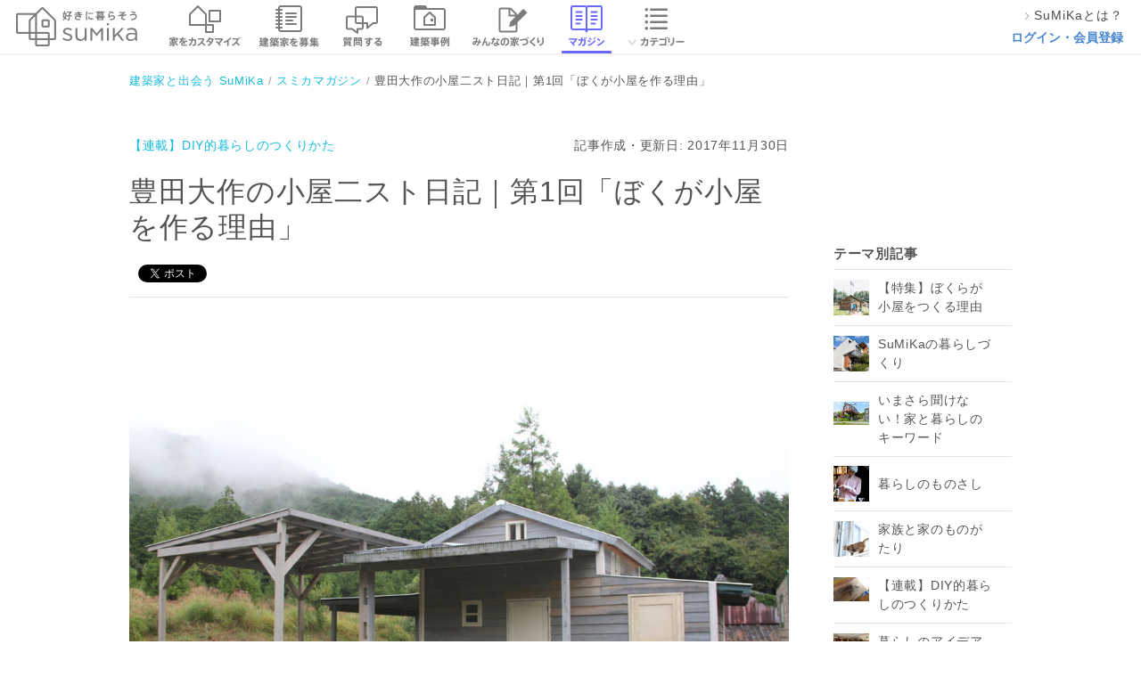

--- FILE ---
content_type: text/html; charset=utf-8
request_url: https://sumika.me/contents/11743
body_size: 80720
content:
<!DOCTYPE html><html lang="ja"><head><script>(function(w,d,s,l,i){w[l]=w[l]||[];w[l].push({'gtm.start':
new Date().getTime(),event:'gtm.js'});var f=d.getElementsByTagName(s)[0],
j=d.createElement(s),dl=l!='dataLayer'?'&l='+l:'';j.async=true;j.src=
'https://www.googletagmanager.com/gtm.js?id='+i+dl;f.parentNode.insertBefore(j,f);
})(window,document,'script','dataLayer','GTM-M9XFK7M');</script><meta charset="utf-8" /><meta content="IE=edge,chrome=1" http-equiv="X-UA-Compatible" /><meta content="width=device-width" name="viewport" /><title>豊田大作の小屋二スト日記｜第1回「ぼくが小屋を作る理由」 | | SuMiKa | 建築家・工務店との家づくりを無料でサポート</title>
<meta name="description" content="将来の住まいとするため、とある山のふもとにコツコツと小屋を作る40代男の手記。まず初回はこれまでの経緯をできるだけアップテンポで振り返ります。">
<meta name="keywords" content="スミカ, sumika,建築家,スマートメイド,戸建,平屋"><meta content="株式会社サムシング" name="author" /><link href="/favicon.ico" rel="shortcut icon" type="image/vnd.microsoft.icon" /><link href="/favicon.ico" rel="icon" type="image/vnd.microsoft.icon" /><link href="/apple-touch-icon.png" rel="apple-touch-icon" /><meta content="article" property="og:type" /><meta content="豊田大作の小屋二スト日記｜第1回「ぼくが小屋を作る理由」 | スミカマガジン | SuMiKa" property="og:title" /><meta content="https://d344sw01m9y5en.cloudfront.net/uploads/sumika_article_photo/resource/150656/7d2937e6-1d67-4b2b-b560-d36e406605ed.jpg" property="og:image" /><meta content="https://sumika.me/contents/11743" property="og:url" /><meta content="将来の住まいとするため、とある山のふもとにコツコツと小屋を作る40代男の手記。まず初回はこれまでの経緯をできるだけアップテンポで振り返ります。" property="og:description" /><meta content="256167771210253" property="fb:app_id" /><meta content="summary_large_image" name="twitter:card" /><link rel="stylesheet" media="all" href="https://d2qb28mc7jnx9d.cloudfront.net/assets/header/pc/header-navigation.css" />
<link rel="stylesheet" media="all" href="https://d2qb28mc7jnx9d.cloudfront.net/assets/front/pc/app.css" />
<link rel="stylesheet" media="all" href="https://d2qb28mc7jnx9d.cloudfront.net/assets/banners.css" /><meta name="csrf-param" content="authenticity_token" />
<meta name="csrf-token" content="Ns2o7gHbMfwUqCuKL9qA9xcdTcR6TptIVVVGbE_t854jITtcuSD7Ts6HH1KZuwe6cMBS-KC2_Q3Wnkwr8FXLIA" /><script src="https://d2qb28mc7jnx9d.cloudfront.net/assets/jquery-2.0.3.js"></script><script async="" src="https://www.googletagmanager.com/gtag/js?id=UA-42875075-7"></script><script>window.dataLayer = window.dataLayer || [];
function gtag(){dataLayer.push(arguments);}
gtag('js', new Date());

gtag('config', 'UA-42875075-7');</script><!-- DFP head-->
<script>
 var googletag = googletag || {};
 googletag.cmd = googletag.cmd || [];

 (function() {
 var gads = document.createElement('script');
 gads.async = true;
 gads.type = 'text/javascript';
 var useSSL = 'https:' == document.location.protocol;
 gads.src = (useSSL ? 'https:' : 'http:') +
 '//www.googletagservices.com/tag/js/gpt.js';
 var node = document.getElementsByTagName('script')[0];
 node.parentNode.insertBefore(gads, node);
 })();</script>

 <script>
 var googletag = googletag || {};
 googletag.cmd = googletag.cmd || [];
 var pathName = location.pathname.split("/")[1];
 googletag.cmd.push(function() {
    googletag.defineSlot('/15623376/sumika_pc_column_1strec_all_021011', [[180, 150], [300, 250], [320, 180]], 'div-gpt-ad-pc_column_1strec').addService(googletag.pubads());
    googletag.defineSlot('/15623376/sumika_pc_middle_1strw_all_021081', [1,1],'div-gpt-ad-pc_middle_1strw').addService(googletag.pubads());
    googletag.enableServices();
    googletag.pubads().enableSingleRequest();
    googletag.pubads().collapseEmptyDivs();
    googletag.pubads().disableInitialLoad();
    googletag.pubads().setTargeting("env","live");
    googletag.pubads().setTargeting("SumikaPage", pathName);
  });
</script>
<!-- /DFP head-->
<script>
!function(a9,a,p,s,t,A,g){if(a[a9])return;function q(c,r){a[a9]._Q.push([c,r])}a[a9]={init:function(){q("i",arguments)},fetchBids:function(){q("f",arguments)},setDisplayBids:function(){},targetingKeys:function(){return[]},_Q:[]};A=p.createElement(s);A.async=!0;A.src=t;g=p.getElementsByTagName(s)[0];g.parentNode.insertBefore(A,g)}("apstag",window,document,"script","//c.amazon-adsystem.com/aax2/apstag.js");
apstag.init({
     pubID: '6beb484a-4d36-4d32-a872-ddec14e5f2f0',
     adServer: 'googletag'
});
apstag.fetchBids({
     slots: [{
         slotID: 'div-gpt-ad-pc_column_1strec',
         slotName: '/15623376/sumika_pc_column_1strec_all_021011',
         sizes: [[180,150], [300,250], [320,180]]
     }],
     timeout: 2e3
}, function(bids) {
     // set apstag targeting on googletag, then trigger the first GAM request in googletag's disableInitialLoad integration
     googletag.cmd.push(function(){
         apstag.setDisplayBids();
         googletag.pubads().refresh();
     });
});
</script>
</head><body><div id="fb-root"></div><div class="headerArea"><div class="headerArea__logoArea"><a class="headerArea__logoArea__linkArea" href="/"><img class="headerArea__logoArea__linkArea__image" alt="建築家と家づくり 好きに暮らそう SuMiKa" src="https://d2qb28mc7jnx9d.cloudfront.net/assets/pc/sprites/header/shared/gnav_top_user_pro.png" /></a></div><ul class="headerArea__navigationArea"><li class="headerArea__navigationArea__menu--menu_smartmade"><a class="headerArea__navigationArea__menu__imageArea" href="/smartmade"><span class="headerArea__navigationArea__menu__imageArea"><img class="headerArea__navigationArea__menu__imageArea__image" alt="スマートメイド住宅で家をカスタマイズ" src="https://d2qb28mc7jnx9d.cloudfront.net/assets/pc/sprites/header/shared/gnav_smartmade.png" /></span></a></li><li class="headerArea__navigationArea__menu--menu_project"><a class="headerArea__navigationArea__menu__imageArea" href="/jobs"><span class="headerArea__navigationArea__menu__imageArea"><img class="headerArea__navigationArea__menu__imageArea__image" alt="建築家を募集" src="https://d2qb28mc7jnx9d.cloudfront.net/assets/pc/sprites/header/user/gnav_project.png" /></span></a></li><li class="headerArea__navigationArea__menu--menu_communication"><a class="headerArea__navigationArea__menu__imageArea" href="/seek_advices"><span class="headerArea__navigationArea__menu__imageArea"><img class="headerArea__navigationArea__menu__imageArea__image" alt="建築家に質問する" src="https://d2qb28mc7jnx9d.cloudfront.net/assets/pc/sprites/header/user/gnav_qa.png" /></span></a></li><li class="headerArea__navigationArea__menu--menu_work"><a class="headerArea__navigationArea__menu__imageArea" href="/search/work"><span class="headerArea__navigationArea__menu__imageArea"><img class="headerArea__navigationArea__menu__imageArea__image" alt="建築事例" src="https://d2qb28mc7jnx9d.cloudfront.net/assets/pc/sprites/header/user/gnav_works.png" /></span></a></li><li class="headerArea__navigationArea__menu--menu_notes"><a class="headerArea__navigationArea__menu__imageArea" href="/notes"><span class="headerArea__navigationArea__menu__imageArea"><img class="headerArea__navigationArea__menu__imageArea__image" alt="みんなの家づくり" src="https://d2qb28mc7jnx9d.cloudfront.net/assets/pc/sprites/header/shared/gnav_notes.png" /></span></a></li><li class="headerArea__navigationArea__menu--menu_magazine"><a class="headerArea__navigationArea__menu__imageArea" href="/magazines"><span class="headerArea__navigationArea__menu__imageArea--status_selected"><img class="headerArea__navigationArea__menu__imageArea__image" alt="マガジン" src="https://d2qb28mc7jnx9d.cloudfront.net/assets/pc/sprites/header/user/gnav_magazine.png" /></span></a></li><li class="headerArea__navigationArea__menu--menu_category has_dropdown"><a class="headerArea__navigationArea__menu__imageArea" href="/category"><span class="headerArea__navigationArea__menu__imageArea"><img class="headerArea__navigationArea__menu__imageArea__image" alt="カテゴリー" src="https://d2qb28mc7jnx9d.cloudfront.net/assets/pc/sprites/header/shared/pc_gnav_category.png" /></span></a><div class="sub_menu"><div class="sub_menu__wrapper"><ul class="sub_menu__wrapper__menu"><li class="sub_menu__wrapper__menu__item"><a class="sub_menu__wrapper__menu__item__link" onclick="ga('send', 'event', 'global-navi', 'click', 'pc_kodate', 1, {'nonInteraction': 1});" href="/category/%E6%96%B0%E7%AF%89%E6%88%B8%E5%BB%BA%E3%81%A6">新築戸建て</a></li><li class="sub_menu__wrapper__menu__item"><a class="sub_menu__wrapper__menu__item__link" onclick="ga('send', 'event', 'global-navi', 'click', 'pc_chuko_kodate', 1, {'nonInteraction': 1});" href="/category/%E4%B8%AD%E5%8F%A4%E6%88%B8%E5%BB%BA%E3%81%A6">中古戸建て</a></li><li class="sub_menu__wrapper__menu__item"><a class="sub_menu__wrapper__menu__item__link" onclick="ga('send', 'event', 'global-navi', 'click', 'pc_chuko_mansion', 1, {'nonInteraction': 1});" href="/category/%E4%B8%AD%E5%8F%A4%E3%83%9E%E3%83%B3%E3%82%B7%E3%83%A7%E3%83%B3">中古マンション</a></li><li class="sub_menu__wrapper__menu__item"><a class="sub_menu__wrapper__menu__item__link" onclick="ga('send', 'event', 'global-navi', 'click', 'pc_renovation', 1, {'nonInteraction': 1});" href="/category/%E3%83%AA%E3%83%8E%E3%83%99%E3%83%BC%E3%82%B7%E3%83%A7%E3%83%B3">リノベーション</a></li><li class="sub_menu__wrapper__menu__item"><a class="sub_menu__wrapper__menu__item__link" onclick="ga('send', 'event', 'global-navi', 'click', 'pc_setsubi', 1, {'nonInteraction': 1});" href="/category/%E6%B0%B4%E3%81%BE%E3%82%8F%E3%82%8A%E8%A8%AD%E5%82%99">水まわり設備</a></li><li class="sub_menu__wrapper__menu__item"><a class="sub_menu__wrapper__menu__item__link" onclick="ga('send', 'event', 'global-navi', 'click', 'pc_interior', 1, {'nonInteraction': 1});" href="/category/%E3%82%A4%E3%83%B3%E3%83%86%E3%83%AA%E3%82%A2">インテリア</a></li><li class="sub_menu__wrapper__menu__item"><a class="sub_menu__wrapper__menu__item__link" onclick="ga('send', 'event', 'global-navi', 'click', 'pc_nisetai', 1, {'nonInteraction': 1});" href="/category/%E4%BA%8C%E4%B8%96%E5%B8%AF%E3%83%BB%E4%B8%89%E4%B8%96%E5%B8%AF">二世帯・三世帯</a></li><li class="sub_menu__wrapper__menu__item"><a class="sub_menu__wrapper__menu__item__link" onclick="ga('send', 'event', 'global-navi', 'click', 'pc_diy', 1, {'nonInteraction': 1});" href="/category/DIY">DIY</a></li><li class="sub_menu__wrapper__menu__item"><a class="sub_menu__wrapper__menu__item__link" onclick="ga('send', 'event', 'global-navi', 'click', 'pc_taishin', 1, {'nonInteraction': 1});" href="/category/%E8%80%90%E9%9C%87%E8%A3%9C%E5%BC%B7">耐震補強</a></li><li class="sub_menu__wrapper__menu__item"><a class="sub_menu__wrapper__menu__item__link" onclick="ga('send', 'event', 'global-navi', 'click', 'pc_dannetsu', 1, {'nonInteraction': 1});" href="/category/%E6%96%AD%E7%86%B1%E3%83%BB%E6%B0%97%E5%AF%86">断熱・気密</a></li></ul><ul class="sub_menu__wrapper__menu"><li class="sub_menu__wrapper__menu__item"><a class="sub_menu__wrapper__menu__item__link" onclick="ga('send', 'event', 'global-navi', 'click', 'pc_compact', 1, {'nonInteraction': 1});" href="/category/%E3%82%B3%E3%83%B3%E3%83%91%E3%82%AF%E3%83%88%E4%BD%8F%E5%AE%85%E3%83%BB%E7%8B%AD%E5%B0%8F%E4%BD%8F%E5%AE%85">コンパクト住宅・狭小住宅</a></li><li class="sub_menu__wrapper__menu__item"><a class="sub_menu__wrapper__menu__item__link" onclick="ga('send', 'event', 'global-navi', 'click', 'pc_lowcost', 1, {'nonInteraction': 1});" href="/category/%E3%83%AD%E3%83%BC%E3%82%B3%E3%82%B9%E3%83%88%E4%BD%8F%E5%AE%85">ローコスト住宅</a></li><li class="sub_menu__wrapper__menu__item"><a class="sub_menu__wrapper__menu__item__link" onclick="ga('send', 'event', 'global-navi', 'click', 'pc_hiraya', 1, {'nonInteraction': 1});" href="/category/%E5%B9%B3%E5%B1%8B">平屋</a></li><li class="sub_menu__wrapper__menu__item"><a class="sub_menu__wrapper__menu__item__link" onclick="ga('send', 'event', 'global-navi', 'click', 'pc_shop', 1, {'nonInteraction': 1});" href="/category/%E5%BA%97%E8%88%97%E3%83%BB%E5%BA%97%E8%88%97%E4%BD%B5%E7%94%A8%E4%BD%8F%E5%AE%85">店舗・店舗併用住宅</a></li><li class="sub_menu__wrapper__menu__item"><a class="sub_menu__wrapper__menu__item__link" onclick="ga('send', 'event', 'global-navi', 'click', 'pc_garage', 1, {'nonInteraction': 1});" href="/category/%E3%82%AC%E3%83%AC%E3%83%BC%E3%82%B8%E3%83%BB%E3%82%AC%E3%83%AC%E3%83%BC%E3%82%B8%E3%83%8F%E3%82%A6%E3%82%B9">ガレージ・ガレージハウス</a></li><li class="sub_menu__wrapper__menu__item"><a class="sub_menu__wrapper__menu__item__link" onclick="ga('send', 'event', 'global-navi', 'click', 'pc_koya', 1, {'nonInteraction': 1});" href="/category/%E5%B0%8F%E5%B1%8B%E3%83%BB%E9%9B%A2%E3%82%8C">小屋・離れ</a></li><li class="sub_menu__wrapper__menu__item"><a class="sub_menu__wrapper__menu__item__link" onclick="ga('send', 'event', 'global-navi', 'click', 'pc_natural', 1, {'nonInteraction': 1});" href="/category/%E8%87%AA%E7%84%B6%E7%B4%A0%E6%9D%90">自然素材</a></li><li class="sub_menu__wrapper__menu__item"><a class="sub_menu__wrapper__menu__item__link" onclick="ga('send', 'event', 'global-navi', 'click', 'pc_pet', 1, {'nonInteraction': 1});" href="/category/%E3%83%9A%E3%83%83%E3%83%88%E3%81%A8%E6%9A%AE%E3%82%89%E3%81%99">ペットと暮らす</a></li><li class="sub_menu__wrapper__menu__item"><a class="sub_menu__wrapper__menu__item__link" onclick="ga('send', 'event', 'global-navi', 'click', 'pc_chintai', 1, {'nonInteraction': 1});" href="/category/%E8%B3%83%E8%B2%B8%E3%83%BB%E6%B0%91%E6%B3%8A">賃貸・民泊</a></li><li class="sub_menu__wrapper__menu__item"><a class="sub_menu__wrapper__menu__item__link" onclick="ga('send', 'event', 'global-navi', 'click', 'pc_atelier', 1, {'nonInteraction': 1});" href="/category/%E3%82%A2%E3%83%88%E3%83%AA%E3%82%A8">アトリエ</a></li></ul></div><div class="category_list_link"><a onclick="ga('send', 'event', 'global-navi', 'click', 'pc_more', 1, {'nonInteraction': 1});" href="/category">もっと見る</a></div></div></li></ul><ul class="headerArea__aside--role_guest"><li class="headerArea__aside--role_guest__menu"><div class="headerArea__aside--role_guest__menu__linkArea"><a class="linkArea--used_proSignUp" href="https://sumika.me/about_sumika"><img class="linkArea--used_proSignUp__image" src="https://d2qb28mc7jnx9d.cloudfront.net/assets/pc/common/gnav_forward2.png" /><div class="linkArea--used_proSignUp__text">SuMiKaとは？</div></a></div></li><li class="headerArea__aside--role_guest__menu"><div class="headerArea__aside--role_guest__menu__linkArea"><a class="headerArea__aside--role_guest__menu__linkArea__link" href="/sign_in?redirect=on">ログイン・会員登録</a></div></li></ul></div><div class="common_contents_show" id="container"><div class="breadCrumbList"><ul class="breadCrumbList__linkList" itemscope="" itemtype="http://schema.org/BreadcrumbList"><li class="breadCrumbList__linkList__linkArea" itemprop="itemListElement" itemscope="" itemtype="http://schema.org/ListItem"><a class="breadCrumbList__linkList__linkArea__link--list_first" href="/" itemprop="item" itemscope="" itemtype="http://schema.org/Thing"><span itemprop="name">建築家と出会う SuMiKa</span></a><meta content="1" itemprop="position" /></li><li class="breadCrumbList__linkList__linkArea" itemprop="itemListElement" itemscope="" itemtype="http://schema.org/ListItem"><a class="breadCrumbList__linkList__linkArea__link" href="https://sumika.me/magazines" itemprop="item" itemscope="" itemtype="http://schema.org/Thing"><span itemprop="name">スミカマガジン</span></a><meta content="2" itemprop="position" /></li><li class="breadCrumbList__linkList__linkArea" itemprop="itemListElement" itemscope="" itemtype="http://schema.org/ListItem"><span class="breadCrumbList__linkList__linkArea__link--list_currentPage" itemprop="name">豊田大作の小屋二スト日記｜第1回「ぼくが小屋を作る理由」</span><meta content="3" itemprop="position" /></li></ul></div><div class="magazineContent"><div class="magazineContent__main"><div class="bl-article" itemscope="itemscope" itemtype="http://schema.org/Article"><div class="bl-article__aside"><div class="bl-article__aside__serials"><a href="/magazines/9">【連載】DIY的暮らしのつくりかた</a></div><div class="bl-article__aside__date" itemprop="dateCreated">記事作成・更新日:&nbsp;2017年11月30日</div></div><h1 class="bl-article__title" itemprop="name">豊田大作の小屋二スト日記｜第1回「ぼくが小屋を作る理由」</h1><div class="bl-article__aside--is_after"><div class="bl-article__aside--is_after__facebook"><div class="fb-like" data-action="like" data-href="https://sumika.me/contents/11743" data-layout="button_count" data-share="true" data-show-faces="false"></div><div class="twitter"><a class="twitter-share-button" data-text="豊田大作の小屋二スト日記｜第1回「ぼくが小屋を作る理由」" data-url="https://sumika.me/contents/11743" href="https://twitter.com/share" lang="ja"></a></div></div></div><div class="bl-article__body" itemprop="articleBody"><p><div class="bl-article__image">
</p><div class="bl-article__body__image"><img src="https://d344sw01m9y5en.cloudfront.net/uploads/sumika_article_photo/resource/150656/7d2937e6-1d67-4b2b-b560-d36e406605ed.jpg" /><div class="bl-article__body__image__option"><div class="bl-article__body__image__option__content"><a class="bl-article__body__image__option__content__clip js-imageModal__clipTrigger" data-photo-id="150656" href="/u/contents/11743">キャンバスに追加する</a><div class="bl-article__body__image__option__content__openModal js-imageModal__trigger js-imageModal__images" data-imageModalSrc="https://d344sw01m9y5en.cloudfront.net/uploads/sumika_article_photo/resource/150656/7d2937e6-1d67-4b2b-b560-d36e406605ed.jpg" data-photo-id="150656">写真を拡大する</div></div></div></div><p></p>
<p class="caption">2017年11月現在の小屋の外観。アウトドアキッチンはピザ窯の焼き床までできている。奥に、子どもの頃に寝泊まりした家がかろうじて立っている</p>
</div>
<p>将来の住まいとするため、とある山のふもとにコツコツと小屋を作る40代男の手記。<br />
まず初回はこれまでの経緯をできるだけアップテンポで振り返ります。</p>
<p></br><br />
<br /></br></p>
<h2>小屋作りライフが始まるまで</h2>
<p>ぼくは現在『<a href="http://dopa.jp/" target="_blank">ドゥーパ！</a>』というDIY雑誌を作っている。編集部に加わったのは2010年。さらにその前年、ぼくはスランプに陥っていた。それまでの仕事に自ら区切りをつけて新たなスタートを切ろうとしたにもかかわらず、あろうことか、どっちを向いてスタートすればいいのかわかっていなかった。自分が何をやりたいか、どう生きたいかがわからず、考えるほどに、面白そうなことは何もないような気がしていた。</p>
<p class="mt20">
そんな沈みきった日々が数ヶ月続いたある日、ふと、本当に唐突に「山のふもとに自分で小屋を建てて暮らす」という計画が頭に浮かんだ。ようやく降りてきたナイスアイデアだ。ここで言う山のふもととは、三重県某所の母が生まれ育った土地。幼い頃、夏休みや正月に行った大好きな場所だ。誰も住まなくなって30年近く経ち、荒れ果てているに違いない。そこに再び手を入れ、コツコツと住まいを作る。真面目に想像してみると、久々に興奮した。うわぁ大変だろうなぁ！と思うと、身体に力がわいてきた。
</p>
<p class="mt20">
そして思い出したのがドゥーパ！というDIY雑誌だ。ぼくは以前、この雑誌の出版担当をしていた。ひとまず、再び編集に関わり、取材を通じてDIYスキルを身につけられたらと思った。いやそもそも小屋を建てるといっても資金はないわ、子どもは3人いるわだ。いきなり山のふもとに向かうのではなく、まずは給料をもらえる仕事をするのが賢明だろう。編集長に電話をして意志を伝えると、タイミングがよかったらしく編集部に加わることができた。なんというラッキー。
</p>
<p class="mt20">
編集部に加わってすぐに小屋作りに参加する機会が訪れた。誌面で小屋の作り方をリポートするために、1棟作るのだ。メインの製作者は、チェンソーカーバーとして著名な栗田宏武さん。ぼくら編集部員は、ビギナーでもできる単純作業の担当。もちろんぼくは、そんな単純作業をこなせばOKだなんて思っていない。小屋の作り方を身につけようと真剣だ。かつて同じ雑誌に関わっていたときと意識がまるで違う。自分で作るつもりで施工の流れを追い、積極的に手を出した。そして、そんなモチベーションで臨んだ小屋作りが終わったときに、「これ、そんなに難しいことじゃないかも」と感じることができたのだ。
</p>
<p class="mt20">
それ以降も同様の製作実践取材は頻繁にあった。ドゥーパ！は隔月刊で、ほぼ毎号、何かしらの作り方をリポートしている。小屋のほかにはウッドデッキ、カーポート、ピザ窯などなど。たいてい大工さん、木工家、庭師といったプロが中心になって製作し、編集部員が助手となる。これは言ってみれば、ほぼ2カ月に1度のペースでワークショップに参加しているようなもの。次第にぼくにもDIYスキルが身についていくように感じ、自分でいろんなものを作りたいと思うようになった。
</p>
<p class="mt20">
最初に自分で作った小屋らしきものは床面積1.2×0.9mの物置。その後、庭に床面積2.7×1.8mの小屋を作った。週末ごとに作業をして4カ月。<a href="https://sumika.me/contents/10399" target="_blank">2×4工法</a>、片流れ屋根の小屋ができあがった。設計、資材の調達からすべてひとり。「今週末は何の作業をしようか？」「窓枠の色はどうしようか？」…すべて決めるのは自分。とても愉快なことだ。ずっと心が躍りっぱなしだ。そしてやっぱり、ぼくにも小屋が作れた。これですっかり自信をつけ、いよいよあの計画を実現させようと考え始めたのだ。
</p>
<p></br><br />
<br /></br></p>
<h2>4年間の小屋作りの軌跡</h2>
<div class="bl-article__image">
</p><div class="bl-article__body__image"><img src="https://d344sw01m9y5en.cloudfront.net/uploads/sumika_article_photo/resource/150657/4b86703d-bf64-4244-96f7-2ce2719e3a7b.jpg" /><div class="bl-article__body__image__option"><div class="bl-article__body__image__option__content"><a class="bl-article__body__image__option__content__clip js-imageModal__clipTrigger" data-photo-id="150657" href="/u/contents/11743">キャンバスに追加する</a><div class="bl-article__body__image__option__content__openModal js-imageModal__trigger js-imageModal__images" data-imageModalSrc="https://d344sw01m9y5en.cloudfront.net/uploads/sumika_article_photo/resource/150657/4b86703d-bf64-4244-96f7-2ce2719e3a7b.jpg" data-photo-id="150657">写真を拡大する</div></div></div></div><p></p>
<p class="caption">2013年11月、初回の作業の様子。刈り払い機で草木を切り倒しながら、思い出の家へと近づいていく</p>
</div>
<p>「山のふもとに自分で小屋を建てて暮らす」という計画が頭に浮かんでから、ちょうど4年後の2013年11月。3連休を利用して、三重県南部の現地を訪れた。住まいがある横浜から車で休み休み走って7時間ほど。遠い。なので3連休以上でないと、現地で作業をする時間がほとんど取れないのだ。</p>
<p class="mt20">
さていよいよ動き始めた小屋作り計画。初回のテーマは現地調査だ。なにせ、ぼくがその場所をまともに訪れるのは約30年ぶり。小学生の頃の記憶しかない。まずは、本当に住まいを作れるような場所なのか確かめなければ。
</p>
<p class="mt20">
母が生まれ育った家、ぼくが夏休みや正月に寝泊まりした家は、完全に草木に覆われていた。知っている人でないと、そこに建物があるとはわからない有様。持参した刈り払い機で草木を一掃し、思い出の家を拝むことからスタートだ。姿を現した家は全体が傾き、屋根の一部が崩れ落ちていたが、懐かしい匂いをまとっていて感慨深い。縁側に腰かけ、おにぎりをかじりながら、さして興味もなさそうな子どもたちに一片の思い出を語りつつ、周囲を見渡して新たに小屋を建てる場所を定める。その家の前、一段高くなっている、かつて田んぼだった場所に決めた。あたりに生い茂るカヤを刈り、施工場所を整えて初回の作業は終了だ。
</p>
<div class="bl-article__image">
</p><div class="bl-article__body__image"><img src="https://d344sw01m9y5en.cloudfront.net/uploads/sumika_article_photo/resource/150658/6404e7b6-0457-4161-8b25-dfb0981892d6.jpg" /><div class="bl-article__body__image__option"><div class="bl-article__body__image__option__content"><a class="bl-article__body__image__option__content__clip js-imageModal__clipTrigger" data-photo-id="150658" href="/u/contents/11743">キャンバスに追加する</a><div class="bl-article__body__image__option__content__openModal js-imageModal__trigger js-imageModal__images" data-imageModalSrc="https://d344sw01m9y5en.cloudfront.net/uploads/sumika_article_photo/resource/150658/6404e7b6-0457-4161-8b25-dfb0981892d6.jpg" data-photo-id="150658">写真を拡大する</div></div></div></div><p></p>
<p class="caption">ようやく姿を現した思い出の家。およそ30年ぶりに縁側に腰かけて、おにぎりをかじる。旨い…</p>
</div>
<div class="bl-article__image">
</p><div class="bl-article__body__image"><img src="https://d344sw01m9y5en.cloudfront.net/uploads/sumika_article_photo/resource/150659/dde5b5b8-3cf4-4491-99b6-d2a85e7a5171.jpg" /><div class="bl-article__body__image__option"><div class="bl-article__body__image__option__content"><a class="bl-article__body__image__option__content__clip js-imageModal__clipTrigger" data-photo-id="150659" href="/u/contents/11743">キャンバスに追加する</a><div class="bl-article__body__image__option__content__openModal js-imageModal__trigger js-imageModal__images" data-imageModalSrc="https://d344sw01m9y5en.cloudfront.net/uploads/sumika_article_photo/resource/150659/dde5b5b8-3cf4-4491-99b6-d2a85e7a5171.jpg" data-photo-id="150659">写真を拡大する</div></div></div></div><p></p>
<p class="caption">生い茂るカヤを刈り、小屋を建てる場所をひらく</p>
</div>
<div class="bl-article__image">
</p><div class="bl-article__body__image"><img src="https://d344sw01m9y5en.cloudfront.net/uploads/sumika_article_photo/resource/150660/d1c02cb8-8841-4c1a-aefa-632a95d46ba9.jpg" /><div class="bl-article__body__image__option"><div class="bl-article__body__image__option__content"><a class="bl-article__body__image__option__content__clip js-imageModal__clipTrigger" data-photo-id="150660" href="/u/contents/11743">キャンバスに追加する</a><div class="bl-article__body__image__option__content__openModal js-imageModal__trigger js-imageModal__images" data-imageModalSrc="https://d344sw01m9y5en.cloudfront.net/uploads/sumika_article_photo/resource/150660/d1c02cb8-8841-4c1a-aefa-632a95d46ba9.jpg" data-photo-id="150660">写真を拡大する</div></div></div></div><p></p>
<p class="caption">初回はカヤを刈るだけで家族みんなが興奮していた。それまでの生活にはない類の時間が流れた</p>
</div>
<p>そして、その後の作業記録は以下のとおり。</p>
<p class="mt20">
2013年末「基礎石を設置」。<br />
床面積3.6×3.6mに対して4×4＝16個の基礎石を設置したが、あとから石の間隔が広過ぎるのではと不安になり、結局、次回やり直すことに。
</p>
<div class="bl-article__image">
</p><div class="bl-article__body__image"><img src="https://d344sw01m9y5en.cloudfront.net/uploads/sumika_article_photo/resource/150661/79e6323c-1f5b-4ec8-b7a6-0a0f33efe162.jpg" /><div class="bl-article__body__image__option"><div class="bl-article__body__image__option__content"><a class="bl-article__body__image__option__content__clip js-imageModal__clipTrigger" data-photo-id="150661" href="/u/contents/11743">キャンバスに追加する</a><div class="bl-article__body__image__option__content__openModal js-imageModal__trigger js-imageModal__images" data-imageModalSrc="https://d344sw01m9y5en.cloudfront.net/uploads/sumika_article_photo/resource/150661/79e6323c-1f5b-4ec8-b7a6-0a0f33efe162.jpg" data-photo-id="150661">写真を拡大する</div></div></div></div><p></p>
<p class="caption">2013年末、基礎石を設置する。が、あとから石の間隔が広過ぎるのではないかと不安になり、結局、次回やり直すことに…</p>
</div>
<p>2014年ゴールデンウィーク「床の下地を作る」。<br />
前述のとおり、基礎石の設置からやり直し、束柱を立て根太を組んで、床の下地となる合板を張った。</p>
<div class="bl-article__image">
</p><div class="bl-article__body__image"><img src="https://d344sw01m9y5en.cloudfront.net/uploads/sumika_article_photo/resource/150662/2542213a-5014-4dc2-b2d8-b13bf5743361.jpg" /><div class="bl-article__body__image__option"><div class="bl-article__body__image__option__content"><a class="bl-article__body__image__option__content__clip js-imageModal__clipTrigger" data-photo-id="150662" href="/u/contents/11743">キャンバスに追加する</a><div class="bl-article__body__image__option__content__openModal js-imageModal__trigger js-imageModal__images" data-imageModalSrc="https://d344sw01m9y5en.cloudfront.net/uploads/sumika_article_photo/resource/150662/2542213a-5014-4dc2-b2d8-b13bf5743361.jpg" data-photo-id="150662">写真を拡大する</div></div></div></div><p></p>
<p class="caption">2014年ゴールデンウィーク、床を作る</p>
</div>
<p>2014年夏休み「屋根の防水紙を張るまで」。<br />
最も過酷だったと記憶しているのがこのとき。床の上に壁を立て始めたが、そうすると絶対に屋根の下地を張って防水処理まで終わらせなければならない。だって、この次に来るのは数カ月後。それまで小屋の中を雨ざらしにするわけにはいかないもの。子どもたちを親戚にあずけ、酷暑の3日間、夫婦そろって脱水症状寸前でやり遂げた。ロフト付きの高い小屋にしたから余計に大変だった。そんなわけで写真を撮る余裕もなし…。</p>
<p class="mt20">
2014年末「屋根材を張り、デッキを作り、ドアをつける」。<br />
ドアは横浜の家で作って持ち込んだ。あらかじめ段取りを考えて、材料の木取りや建具作り、現地の小さなホームセンターでは売っていない資材の調達など、準備できることをやっておくと現地での作業はスピードアップする。なお、ドアがついたことで、この小屋で寝泊まりできることになった（それまでは近隣の親戚所有の空き家に寝泊まりしていた）。
</p>
<div class="bl-article__image">
</p><div class="bl-article__body__image"><img src="https://d344sw01m9y5en.cloudfront.net/uploads/sumika_article_photo/resource/150663/42e470b6-504f-48e8-a7ad-ee5b85a4ac17.jpg" /><div class="bl-article__body__image__option"><div class="bl-article__body__image__option__content"><a class="bl-article__body__image__option__content__clip js-imageModal__clipTrigger" data-photo-id="150663" href="/u/contents/11743">キャンバスに追加する</a><div class="bl-article__body__image__option__content__openModal js-imageModal__trigger js-imageModal__images" data-imageModalSrc="https://d344sw01m9y5en.cloudfront.net/uploads/sumika_article_photo/resource/150663/42e470b6-504f-48e8-a7ad-ee5b85a4ac17.jpg" data-photo-id="150663">写真を拡大する</div></div></div></div><p></p>
<p class="caption">2014年末、屋根にガルバリウム波板を張り、玄関前にウッドデッキを製作。ドアもつけた</p>
</div>
<p>2015年ゴールデンウィーク「窓をつけ、床板を張る」。<br />
横浜の家で作っておいた窓をつけ、室内のフローリングとして1×4材（ワンバイフォー材。1インチ×4インチの部材のこと）を張った。</p>
<p class="mt20">
2015年夏休み「物置の屋根に防水紙を張るまで」。<br />
資材や道具を入れておく物置があると便利だろうと、小屋の壁を利用して併設することに。
</p>
<p class="mt20">
2015年末「物置を仕上げ、太陽光発電システムを装備。屋根スペースを増設し、外壁を張り始める」。<br />
横浜の家の庭の小屋につけていた太陽光発電システムを移設。照明がつき、バッテリー充電ができるようになって利便性が向上した。アウトドアキッチンスペースを作るつもりで物置の反対側の壁に屋根をつけたが、窓との関係で低い屋根になり、その下で火を使うのが不安になったので、結局キッチンスペースは別に作ることにした。また、長らく外壁材を張らず防水紙を雨風にさらしていると、だんだんボロボロになってきたので、ちょっと焦って外壁材を張り始めた。
</p>
<div class="bl-article__image">
</p><div class="bl-article__body__image"><img src="https://d344sw01m9y5en.cloudfront.net/uploads/sumika_article_photo/resource/150664/91a8899d-e86b-4b90-8fcf-a06735c36cf7.jpg" /><div class="bl-article__body__image__option"><div class="bl-article__body__image__option__content"><a class="bl-article__body__image__option__content__clip js-imageModal__clipTrigger" data-photo-id="150664" href="/u/contents/11743">キャンバスに追加する</a><div class="bl-article__body__image__option__content__openModal js-imageModal__trigger js-imageModal__images" data-imageModalSrc="https://d344sw01m9y5en.cloudfront.net/uploads/sumika_article_photo/resource/150664/91a8899d-e86b-4b90-8fcf-a06735c36cf7.jpg" data-photo-id="150664">写真を拡大する</div></div></div></div><p></p>
<p class="caption">2015年末、物置を併設。太陽光発電システムも取りつけた</p>
</div>
<p>2016年3月「外壁を張る」。<br />
近隣への出張ついでに、気になっていた外壁張りを終わらせた。</p>
<p class="mt20">
2016年ゴールデンウィーク「ロフトの根太を張り、内壁と天井を張る」。<br />
断熱材を入れて天井、内壁を張った。少しずつ居住性がよくなってきた。
</p>
<p class="mt20">
2016年夏休み「ロフトの床を張り、内壁に漆喰を塗り始める」。<br />
漆喰はこのときに天井と壁上部を塗ったまま現在まで作業が進んでおらず、中途半端な状態で放置している…。
</p>
<p class="mt20">
2017年3月「ロフトの階段兼棚を作る」。<br />
角材を支柱にして作ったが、実はイマイチ気に入っていないので、できればいずれ作り直したい…。
</p>
<p class="mt20">
2017年ゴールデンウィーク「アウトドアキッチンの屋根を作る」。<br />
今度は十分な高さをとって屋根を作った。
</p>
<p class="mt20">
2017年夏休み「アウトドアキッチンの土台を作る」。<br />
屋根下のスペースにコンクリートブロックを積んでキッチンの土台を製作。
</p>
<p class="mt20">
2017年10月「ピザ窯の焼き床を作る」。<br />
ブロックの土台の上にコンクリート平板と耐火レンガを敷いて、ピザ窯の焼き床を作った。
</p>
<div class="bl-article__image">
</p><div class="bl-article__body__image"><img src="https://d344sw01m9y5en.cloudfront.net/uploads/sumika_article_photo/resource/150665/1471e193-67c5-4817-88df-85467f46e80f.jpg" /><div class="bl-article__body__image__option"><div class="bl-article__body__image__option__content"><a class="bl-article__body__image__option__content__clip js-imageModal__clipTrigger" data-photo-id="150665" href="/u/contents/11743">キャンバスに追加する</a><div class="bl-article__body__image__option__content__openModal js-imageModal__trigger js-imageModal__images" data-imageModalSrc="https://d344sw01m9y5en.cloudfront.net/uploads/sumika_article_photo/resource/150665/1471e193-67c5-4817-88df-85467f46e80f.jpg" data-photo-id="150665">写真を拡大する</div></div></div></div><p></p>
<p class="caption">2017年11月現在の室内。広角レンズなので広く見えるが床面積は8畳。しばらく漆喰塗りかけの状態が続いている</p>
</div>
<div class="bl-article__image">
</p><div class="bl-article__body__image"><img src="https://d344sw01m9y5en.cloudfront.net/uploads/sumika_article_photo/resource/150666/77da6f1f-f8cd-4c21-9241-1ccaf1fa809b.jpg" /><div class="bl-article__body__image__option"><div class="bl-article__body__image__option__content"><a class="bl-article__body__image__option__content__clip js-imageModal__clipTrigger" data-photo-id="150666" href="/u/contents/11743">キャンバスに追加する</a><div class="bl-article__body__image__option__content__openModal js-imageModal__trigger js-imageModal__images" data-imageModalSrc="https://d344sw01m9y5en.cloudfront.net/uploads/sumika_article_photo/resource/150666/77da6f1f-f8cd-4c21-9241-1ccaf1fa809b.jpg" data-photo-id="150666">写真を拡大する</div></div></div></div><p></p>
<p class="caption">ロフトから玄関のほうを見たところ</p>
</div>
<p>と、駆け足で4年間の小屋作り、そしてそれ以前の経緯を振り返ったが、ぼくの沈んだ人生が、ふと思い浮かんだ小屋作り計画に端を発するDIYスピリッツの勃興により、なかなかエキサイティングになったこともまた感じ取っていただけるのでは。もはや、小屋作りはぼくにとってライフワーク。精神的支柱とさえ言えるかもしれない。</p>
<p class="mt20">
さて次回からは進行形で小屋作りにまつわる妄想、自慢、失敗談、懺悔、挫折、耳寄り情報などをお届けできたら。引き続き、ご愛読よろしくお願いします。
</p>
<div class="bl-article__info">
<h2 class="bl-article__info__title"><strong>ライタープロフィール</strong></h2>
<div class="bl-article__info__body">
<div class="bl-article__info__2colum__body">
<div class="bl-article__info__2colum__text"><strong>豊田大作</strong></div>
</div>
<p class="mt20">1973年生まれ。小屋作りのほか、米作り、木工、レザークラフト、ソーイング、狩猟、釣り、オートバイなど、いろんなことをやりたがっては、てんてこまいする日々を送る。DIY雑誌『ドゥーパ！』（学研プラス刊）編集長。現在発売中のドゥーパ！12月号（121号）はロケットストーブ特集。<br />
ドゥーパ！Website　<a href="http://dopa.jp" target="_blank">http://dopa.jp</a><br />
ドゥーパ！facebook　<a href="https://ja-jp.facebook.com/diydopa/" target="_blank">https://ja-jp.facebook.com/diydopa/</a>
</p>
</div>
</div>
</p></div></div>
<!-- DFP sumika_pc_middle_1strw_all_021081 -->
<div id='div-gpt-ad-pc_middle_1strw'>
  <script>
    googletag.cmd.push(function() { googletag.display('div-gpt-ad-pc_middle_1strw'); });
  </script>
</div>
<!-- /DFP sumika_pc_middle_1strw_all_021081 -->
<div class="recommend"><div class="recommend__categories"><h3 class="recommend__categories__title">関連する家づくりカテゴリー</h3><div class="recommend__categories__inner"><div class="bl-categoryLabelList"><div class="bl-categoryLabelList__item"><a class="bl-categoryLabelList__item__button" href="/category/%E5%B0%8F%E5%B1%8B%E3%83%BB%E9%9B%A2%E3%82%8C">小屋・離れ</a></div></div></div></div></div><div class="recommend"><h3 class="recommend__title">おすすめ</h3><div class="recommend__body"><div class="bl-smartmadeRecommend"><form action="/smartmade/configurator/start?program_id=13" accept-charset="UTF-8" method="post"><input type="hidden" name="authenticity_token" value="wNj9tJaKZU-XCrLYDqr-zxTvtJ1PPHRJAdshjGyKFEjVNG4GLnGv_U0lhgC4y3mCczKroZXEEgyCECvL0zIs9g" /><button name="button" type="submit" class="bl-smartmadeRecommend__button"><img class="bl-smartmadeRecommend__button__image" alt="自分で住まいを簡単カスタマイズ スマートメイド住宅 1cago（6畳）の小屋。離れや収納スペースに &#39;casa cago -CABIN-&#39;" src="https://d2qb28mc7jnx9d.cloudfront.net/assets/smartmade/recommend/pc/bnr_program_13.jpg" /></button></form></div></div></div><div class="facebookComment"><div class="fb-comments" data-colorscheme="light" data-href="https://sumika.me/contents/11743" data-numposts="3" data-width="740"></div></div><div class="otherMagazine"><div class="otherMagazine__prev"><a class="otherMagazine__prev__link" href="/contents/11794">前の記事</a><p class="otherMagazine__prev__text">「減築」って何？家を小さくリフォームしたいときに知って...</p></div><div class="otherMagazine__next"><a class="otherMagazine__next__link" href="/contents/11723">次の記事</a><p class="otherMagazine__next__text">毎日がキャンプ気分。外に面したキッチンや リビングで過...</p></div></div></div><div class="magazineContent__sub"><div class="bl-magazineBanner">
  <!-- DFP sumika_pc_column_1strec_all_021011 -->
  <div id='div-gpt-ad-pc_column_1strec'>
    <script>
      googletag.cmd.push(function() { googletag.display('div-gpt-ad-pc_column_1strec'); });
    </script>
  </div>
  <!-- /DFP sumika_pc_column_1strec_all_021011 -->
</div>
<div class="bl-subArticleList is-small" itemscope="itemscope" itemtype="http://schema.org/ItemList"><h2 class="bl-subArticleList__title" itemprop="name">テーマ別記事</h2><ul class="bl-subArticleList__list"><li class="bl-subArticleList__list__item" itemprop="itemListElement" itemscope="itemscope" itemtype="http://schema.org/Series"><a class="bl-subArticle is-small" href="/magazines/8"><div class="bl-subArticle__image"><img alt="【特集】ぼくらが小屋をつくる理由" itemprop="image" src="https://d344sw01m9y5en.cloudfront.net/uploads/serial/theme_image/10/0810816d-53b5-488c-ab98-6c3636df47f1.jpg" /></div><div class="bl-subArticle__title" itemprop="name">【特集】ぼくらが小屋をつくる理由</div></a></li><li class="bl-subArticleList__list__item" itemprop="itemListElement" itemscope="itemscope" itemtype="http://schema.org/Series"><a class="bl-subArticle is-small" href="/magazines/7"><div class="bl-subArticle__image"><img alt="SuMiKaの暮らしづくり" itemprop="image" src="https://d344sw01m9y5en.cloudfront.net/uploads/serial/theme_image/11/af5f697d-b1bd-4355-bb97-9677aabbd2cb.png" /></div><div class="bl-subArticle__title" itemprop="name">SuMiKaの暮らしづくり</div></a></li><li class="bl-subArticleList__list__item" itemprop="itemListElement" itemscope="itemscope" itemtype="http://schema.org/Series"><a class="bl-subArticle is-small" href="/magazines/16"><div class="bl-subArticle__image"><img alt="いまさら聞けない！家と暮らしのキーワード" itemprop="image" src="https://d344sw01m9y5en.cloudfront.net/uploads/serial/theme_image/21/0cf3bdb8-5243-4d87-9b40-9a27fb096595.jpg" /></div><div class="bl-subArticle__title" itemprop="name">いまさら聞けない！家と暮らしのキーワード</div></a></li><li class="bl-subArticleList__list__item" itemprop="itemListElement" itemscope="itemscope" itemtype="http://schema.org/Series"><a class="bl-subArticle is-small" href="/magazines/5"><div class="bl-subArticle__image"><img alt="暮らしのものさし" itemprop="image" src="https://d344sw01m9y5en.cloudfront.net/uploads/serial/theme_image/6/a1a40f1b-9456-49d7-ba2a-768aefbc3859.png" /></div><div class="bl-subArticle__title" itemprop="name">暮らしのものさし</div></a></li><li class="bl-subArticleList__list__item" itemprop="itemListElement" itemscope="itemscope" itemtype="http://schema.org/Series"><a class="bl-subArticle is-small" href="/magazines/3"><div class="bl-subArticle__image"><img alt="家族と家のものがたり" itemprop="image" src="https://d344sw01m9y5en.cloudfront.net/uploads/serial/theme_image/3/11897fe5-29d0-46e9-862c-7320953eecb8.png" /></div><div class="bl-subArticle__title" itemprop="name">家族と家のものがたり</div></a></li><li class="bl-subArticleList__list__item" itemprop="itemListElement" itemscope="itemscope" itemtype="http://schema.org/Series"><a class="bl-subArticle is-small" href="/magazines/9"><div class="bl-subArticle__image"><img alt="【連載】DIY的暮らしのつくりかた" itemprop="image" src="https://d344sw01m9y5en.cloudfront.net/uploads/serial/theme_image/13/8c3193bc-6ca3-4442-b0fb-79932a215c2d.JPG" /></div><div class="bl-subArticle__title" itemprop="name">【連載】DIY的暮らしのつくりかた</div></a></li><li class="bl-subArticleList__list__item" itemprop="itemListElement" itemscope="itemscope" itemtype="http://schema.org/Series"><a class="bl-subArticle is-small" href="/magazines/6"><div class="bl-subArticle__image"><img alt="暮らしのアイデア帖" itemprop="image" src="https://d344sw01m9y5en.cloudfront.net/uploads/serial/theme_image/7/25fa0de4-a2ab-45c3-b0c3-ba75d80154e6.png" /></div><div class="bl-subArticle__title" itemprop="name">暮らしのアイデア帖</div></a></li><li class="bl-subArticleList__list__item" itemprop="itemListElement" itemscope="itemscope" itemtype="http://schema.org/Series"><a class="bl-subArticle is-small" href="/magazines/15"><div class="bl-subArticle__image"><img alt="SuMiKaニュース" itemprop="image" src="https://d344sw01m9y5en.cloudfront.net/uploads/serial/theme_image/15/7d71af08-98a6-4a0a-bdda-49ee706b5595.jpg" /></div><div class="bl-subArticle__title" itemprop="name">SuMiKaニュース</div></a></li></ul></div><div class="bl-subArticleList" itemscope="itemscope" itemtype="http://schema.org/ItemList"><h2 class="bl-subArticleList__title" itemprop="name">新着記事</h2><ul class="bl-subArticleList__list"><li class="bl-subArticleList__list__item" itemprop="itemListElement" itemscope="itemscope" itemtype="http://schema.org/Article"><a class="bl-subArticle " href="/contents/17572"><div class="bl-subArticle__image"><img alt="【徹底解説＆事例】バルコニーの種類やベランダとの違い、メリット・デメリットなどを紹介" itemprop="image" src="https://d344sw01m9y5en.cloudfront.net/uploads/sumika_article_photo/resource/243904/w300xh200_2522069b-f40a-4237-9055-61924cf87811.jpg" /></div><div class="bl-subArticle__title" itemprop="name">【徹底解説＆事例】バルコニーの種類やベランダとの違い、メリット・デメリットなどを紹介</div></a></li><li class="bl-subArticleList__list__item" itemprop="itemListElement" itemscope="itemscope" itemtype="http://schema.org/Article"><a class="bl-subArticle " href="/contents/17495"><div class="bl-subArticle__image"><img alt="【施工事例でわかる】マンションリフォームで理想の住まいを実現｜成功するためのポイントと実例7選" itemprop="image" src="https://d344sw01m9y5en.cloudfront.net/uploads/sumika_article_photo/resource/242714/w300xh200_268e171d-85be-40f6-8ac0-a01636ba01f8.jpg" /></div><div class="bl-subArticle__title" itemprop="name">【施工事例でわかる】マンションリフォームで理想の住まいを実現｜成功するためのポイントと実例7選</div></a></li><li class="bl-subArticleList__list__item" itemprop="itemListElement" itemscope="itemscope" itemtype="http://schema.org/Article"><a class="bl-subArticle " href="/contents/17479"><div class="bl-subArticle__image"><img alt="【徹底解説＆事例】ZEH住宅とは？メリット・デメリットや補助金、事例も紹介" itemprop="image" src="https://d344sw01m9y5en.cloudfront.net/uploads/sumika_article_photo/resource/242508/w300xh200_98fbf98c-b783-4569-8830-68ea23164105.jpg" /></div><div class="bl-subArticle__title" itemprop="name">【徹底解説＆事例】ZEH住宅とは？メリット・デメリットや補助金、事例も紹介</div></a></li></ul></div><div class="bl-subArticleList" itemscope="itemscope" itemtype="http://schema.org/ItemList"><h2 class="bl-subArticleList__title" itemprop="name">最近の人気記事</h2><ul class="bl-subArticleList__list"><li class="bl-subArticleList__list__item" itemprop="itemListElement" itemscope="itemscope" itemtype="http://schema.org/Article"><a class="bl-subArticle " href="/contents/94"><div class="bl-subArticle__image"><img alt="&quot;フローリングの模様はまっすぐじゃなくてもいい？&quot; ふぞろいの材木たちをありのままの姿で床板にする「Bolefloor」" itemprop="image" src="https://d344sw01m9y5en.cloudfront.net/uploads/greenz_article_photo/resource/325/w300xh200_d2109e42-0a79-454b-b17c-481eb339eeff.jpg" /></div><div class="bl-subArticle__title" itemprop="name">"フローリングの模様はまっすぐじゃなくてもいい？" ふぞろいの材木たちをありのままの姿で床板にする「Bolefloor」</div></a></li><li class="bl-subArticleList__list__item" itemprop="itemListElement" itemscope="itemscope" itemtype="http://schema.org/Article"><a class="bl-subArticle " href="/contents/9154"><div class="bl-subArticle__image"><img alt="軽トラの荷台に“家”をつくり、大工仕事を学び始めた手塚純子さんは、人生のテーマの根底にあるのは「自由」だと言います。昭和の家から考える“地域の未来”とは？" itemprop="image" src="https://d344sw01m9y5en.cloudfront.net/uploads/greenz_article_photo/resource/100722/w300xh200_fe295c10-6357-4f43-bf5e-0eea6f117e63.jpg" /></div><div class="bl-subArticle__title" itemprop="name">軽トラの荷台に“家”をつくり、大工仕事を学び始めた手塚純子さんは、人生のテーマの根底にあるのは「自由」だと言います。昭和の家から考える“地域の未来”とは？</div></a></li><li class="bl-subArticleList__list__item" itemprop="itemListElement" itemscope="itemscope" itemtype="http://schema.org/Article"><a class="bl-subArticle " href="/contents/3157"><div class="bl-subArticle__image"><img alt="ビルススタジオvol.1：空き家と妄想。" itemprop="image" src="https://d344sw01m9y5en.cloudfront.net/uploads/colocal_article_photo/resource/30950/w300xh200_3f130a33-8e9e-4701-97f1-55fe994e6467.jpg" /></div><div class="bl-subArticle__title" itemprop="name">ビルススタジオvol.1：空き家と妄想。</div></a></li></ul></div><div class="bl-subArticleList" itemscope="itemscope" itemtype="http://schema.org/ItemList"><h2 class="bl-subArticleList__title" itemprop="name">おすすめの建築事例</h2><ul class="bl-subArticleList__list"><li class="bl-subArticleList__list__item" itemprop="itemListElement" itemscope="itemscope" itemtype="http://schema.org/CreativeWork"><a class="bl-subArticle " href="/works/156d8bd6e1e8c9caf0de8ee52646c4a6eb1c7e9f"><div class="bl-subArticle__image"><img alt="琵琶湖別荘　改装工事" itemprop="image" src="https://d344sw01m9y5en.cloudfront.net/uploads/work_photo/resource/136990/w300xh200_681e2321-e912-4ca2-890d-43d6ad0f6dc2.jpg" /></div><div class="bl-subArticle__title" itemprop="name">琵琶湖別荘　改装工事</div></a></li><li class="bl-subArticleList__list__item" itemprop="itemListElement" itemscope="itemscope" itemtype="http://schema.org/CreativeWork"><a class="bl-subArticle " href="/works/0ba3a6736f7dea689eac8b493aa637b404791383"><div class="bl-subArticle__image"><img alt="O邸　新築工事" itemprop="image" src="https://d344sw01m9y5en.cloudfront.net/uploads/work_photo/resource/136982/w300xh200_597d458c-9766-4835-b159-06e4271ac8d0.jpg" /></div><div class="bl-subArticle__title" itemprop="name">O邸　新築工事</div></a></li><li class="bl-subArticleList__list__item" itemprop="itemListElement" itemscope="itemscope" itemtype="http://schema.org/CreativeWork"><a class="bl-subArticle " href="/works/66c7e3ebbc42b1dd4856477c486774dc5a381c2e"><div class="bl-subArticle__image"><img alt="F邸　増築工事" itemprop="image" src="https://d344sw01m9y5en.cloudfront.net/uploads/work_photo/resource/136970/w300xh200_33ef1bca-7df2-450a-9b86-6f9ad32437e2.jpg" /></div><div class="bl-subArticle__title" itemprop="name">F邸　増築工事</div></a></li></ul><div class="bl-subArticleList__more"><a class="bl-arrowLink" href="/search/work">建築事例をもっと見る</a></div></div></div></div><script>$(function() {
  SuMiKa.clip();
  return SuMiKa.imageModal({
    slidable: false
  });
});
</script><script>$(function() {
  return $('.bl-article__body__image__option').on('click', function(e) {
    if ($(e.target).hasClass('bl-article__body__image__option')) {
      return $(this).find('.js-imageModal__trigger').click();
    }
  });
});
</script><script>$(function() {
  var headerHeight;
  headerHeight = $('.headerArea').height();
  return $('.bl-article__links').find('a').on('click', function(e) {
    var $target, scrollTopPoint, target;
    e.preventDefault();
    target = $(this).attr('href');
    $target = $(target);
    scrollTopPoint = $target.offset().top - headerHeight;
    $('html, body').animate({
      scrollTop: scrollTopPoint
    }, 600);
    return location.hash = target;
  });
});
</script><script>$(function() {
  return $('.bl-article__body__image__option__content__clip').on('click', function(e) {
    sessionStorage.setItem('guestClickButton', 'btn-guest_direct_clip');
    return sessionStorage.setItem('clipPhotoId', $(this).attr('data-photo-id'));
  });
});
</script></div><div class="footer"><div class="footer__content"><div class="footer__content__category"><div class="footer__content__category__menuList"><div class="footer__content__category__menuList__title">SuMiKaについて</div><ul class="footer__content__category__menuList__list"><li class="footer__content__category__menuList__list__link"><a class="footer__content__category__menuList__list__link__text" href="https://sumika.me/about_sumika">SuMiKaとは？</a></li><li class="footer__content__category__menuList__list__link"><a class="footer__content__category__menuList__list__link__text" href="https://sumika.me/forpro">建築家・工務店・不動産会社の皆さまへ</a></li><li class="footer__content__category__menuList__list__link"><a class="footer__content__category__menuList__list__link__text" href="https://sumika.me/announcements">事務局からのお知らせ</a></li><li class="footer__content__category__menuList__list__link"><a class="footer__content__category__menuList__list__link__text" href="/congrats">ご成約プレゼントに応募する</a></li></ul></div><div class="footer__content__category__menuList"><div class="footer__content__category__menuList__title">SuMiKaを利用する</div><ul class="footer__content__category__menuList__list"><li class="footer__content__category__menuList__list__link"><a class="footer__content__category__menuList__list__link__text" href="https://sumika.me/users_to_sign_up">ユーザーとして登録</a></li><li class="footer__content__category__menuList__list__link"><a class="footer__content__category__menuList__list__link__text" href="https://sumika.me/pros_to_sign_up">専門家として登録</a></li><li class="footer__content__category__menuList__list__link"><a class="footer__content__category__menuList__list__link__text" href="https://sumika.me/users/sign_in">ユーザーとしてログイン</a></li><li class="footer__content__category__menuList__list__link"><a class="footer__content__category__menuList__list__link__text" href="https://sumika.me/pros/sign_in">専門家としてログイン</a></li></ul></div><div class="footer__content__category__menuList"><div class="footer__content__category__menuList__title">暮らしを考える<ul class="footer__content__category__menuList__list"><li class="footer__content__category__menuList__list__link"><a class="footer__content__category__menuList__list__link__text" href="/notes">みんなの家づくりノート</a></li><li class="footer__content__category__menuList__list__link"><a class="footer__content__category__menuList__list__link__text" href="/search/work">建築作品や施工事例</a></li><li class="footer__content__category__menuList__list__link"><a class="footer__content__category__menuList__list__link__text" href="https://sumika.me/koya">小屋市場</a></li><li class="footer__content__category__menuList__list__link"><a class="footer__content__category__menuList__list__link__text" href="/magazines">スミカマガジン</a></li></ul></div></div><div class="footer__content__category__menuList"><div class="footer__content__category__menuList__title">住まいをカスタマイズする</div><ul class="footer__content__category__menuList__list"><li class="footer__content__category__menuList__list__link"><a class="footer__content__category__menuList__list__link__text" href="/smartmade">スマートメイド住宅一覧</a></li><li class="footer__content__category__menuList__list__link"><a class="footer__content__category__menuList__list__link__text" href="/smartmade/programs/23">mobile casa（小屋）</a></li><li class="footer__content__category__menuList__list__link"><a class="footer__content__category__menuList__list__link__text" href="/smartmade/programs/9">casa cago （平屋）</a></li><li class="footer__content__category__menuList__list__link"><a class="footer__content__category__menuList__list__link__text" href="/smartmade/programs/15">casa cube（コンパクトハウス）</a></li><li class="footer__content__category__menuList__list__link"><a class="footer__content__category__menuList__list__link__text" href="/smartmade/programs/16">casa rozzo（コンパクトハウス）</a></li><li class="footer__content__category__menuList__list__link"><a class="footer__content__category__menuList__list__link__text" href="/smartmade/programs/13">casa cago -CABIN-（スモールハウス）</a></li><li class="footer__content__category__menuList__list__link"><a class="footer__content__category__menuList__list__link__text" href="/smartmade/programs/14">casa cago -CAFE-（平屋）</a></li></ul></div></div><div class="footer__content__category--column-middle"><div class="footer__content__category__menuList"><div class="footer__content__category__menuList__title">エリアから建築事例と建築家を探す</div><ul class="footer__content__category__menuList__list"><li class="footer__content__category__menuList__list__link"><ul class="footer__content__category__menuList__list__link__areaList"><li class="footer__content__category__menuList__list__link__areaList__activeAreaLink"><a class="footer__content__category__menuList__list__link__areaList__activeAreaLink__text--list_first" href="/works/hokkaido">北海道</a></li><li class="footer__content__category__menuList__list__link__areaList__activeAreaLink"><a class="footer__content__category__menuList__list__link__areaList__activeAreaLink__text" href="/works/aomori">青森県</a></li><li class="footer__content__category__menuList__list__link__areaList__activeAreaLink"><a class="footer__content__category__menuList__list__link__areaList__activeAreaLink__text" href="/works/iwate">岩手県</a></li><li class="footer__content__category__menuList__list__link__areaList__activeAreaLink"><a class="footer__content__category__menuList__list__link__areaList__activeAreaLink__text" href="/works/miyagi">宮城県</a></li><li class="footer__content__category__menuList__list__link__areaList__activeAreaLink"><a class="footer__content__category__menuList__list__link__areaList__activeAreaLink__text" href="/works/akita">秋田県</a></li><li class="footer__content__category__menuList__list__link__areaList__activeAreaLink"><a class="footer__content__category__menuList__list__link__areaList__activeAreaLink__text" href="/works/yamagata">山形県</a></li><li class="footer__content__category__menuList__list__link__areaList__activeAreaLink"><a class="footer__content__category__menuList__list__link__areaList__activeAreaLink__text" href="/works/fukushima">福島県</a></li></ul></li><li class="footer__content__category__menuList__list__link"><ul class="footer__content__category__menuList__list__link__areaList"><li class="footer__content__category__menuList__list__link__areaList__activeAreaLink"><a class="footer__content__category__menuList__list__link__areaList__activeAreaLink__text--list_first" href="/works/ibaraki">茨城県</a></li><li class="footer__content__category__menuList__list__link__areaList__activeAreaLink"><a class="footer__content__category__menuList__list__link__areaList__activeAreaLink__text" href="/works/tochigi">栃木県</a></li><li class="footer__content__category__menuList__list__link__areaList__activeAreaLink"><a class="footer__content__category__menuList__list__link__areaList__activeAreaLink__text" href="/works/gunma">群馬県</a></li><li class="footer__content__category__menuList__list__link__areaList__activeAreaLink"><a class="footer__content__category__menuList__list__link__areaList__activeAreaLink__text" href="/works/saitama">埼玉県</a></li><li class="footer__content__category__menuList__list__link__areaList__activeAreaLink"><a class="footer__content__category__menuList__list__link__areaList__activeAreaLink__text" href="/works/chiba">千葉県</a></li><li class="footer__content__category__menuList__list__link__areaList__activeAreaLink"><a class="footer__content__category__menuList__list__link__areaList__activeAreaLink__text" href="/works/tokyo">東京都</a></li><li class="footer__content__category__menuList__list__link__areaList__activeAreaLink"><a class="footer__content__category__menuList__list__link__areaList__activeAreaLink__text" href="/works/kanagawa">神奈川県</a></li></ul></li><li class="footer__content__category__menuList__list__link"><ul class="footer__content__category__menuList__list__link__areaList"><li class="footer__content__category__menuList__list__link__areaList__activeAreaLink"><a class="footer__content__category__menuList__list__link__areaList__activeAreaLink__text--list_first" href="/works/niigata">新潟県</a></li><li class="footer__content__category__menuList__list__link__areaList__activeAreaLink"><a class="footer__content__category__menuList__list__link__areaList__activeAreaLink__text" href="/works/toyama">富山県</a></li><li class="footer__content__category__menuList__list__link__areaList__activeAreaLink"><a class="footer__content__category__menuList__list__link__areaList__activeAreaLink__text" href="/works/ishikawa">石川県</a></li><li class="footer__content__category__menuList__list__link__areaList__activeAreaLink"><a class="footer__content__category__menuList__list__link__areaList__activeAreaLink__text" href="/works/fukui">福井県</a></li><li class="footer__content__category__menuList__list__link__areaList__activeAreaLink"><a class="footer__content__category__menuList__list__link__areaList__activeAreaLink__text" href="/works/yamanashi">山梨県</a></li><li class="footer__content__category__menuList__list__link__areaList__activeAreaLink"><a class="footer__content__category__menuList__list__link__areaList__activeAreaLink__text" href="/works/nagano">長野県</a></li></ul></li><li class="footer__content__category__menuList__list__link"><ul class="footer__content__category__menuList__list__link__areaList"><li class="footer__content__category__menuList__list__link__areaList__activeAreaLink"><a class="footer__content__category__menuList__list__link__areaList__activeAreaLink__text--list_first" href="/works/gifu">岐阜県</a></li><li class="footer__content__category__menuList__list__link__areaList__activeAreaLink"><a class="footer__content__category__menuList__list__link__areaList__activeAreaLink__text" href="/works/shizuoka">静岡県</a></li><li class="footer__content__category__menuList__list__link__areaList__activeAreaLink"><a class="footer__content__category__menuList__list__link__areaList__activeAreaLink__text" href="/works/aichi">愛知県</a></li><li class="footer__content__category__menuList__list__link__areaList__activeAreaLink"><a class="footer__content__category__menuList__list__link__areaList__activeAreaLink__text" href="/works/mie">三重県</a></li></ul></li><li class="footer__content__category__menuList__list__link"><ul class="footer__content__category__menuList__list__link__areaList"><li class="footer__content__category__menuList__list__link__areaList__activeAreaLink"><a class="footer__content__category__menuList__list__link__areaList__activeAreaLink__text--list_first" href="/works/shiga">滋賀県</a></li><li class="footer__content__category__menuList__list__link__areaList__activeAreaLink"><a class="footer__content__category__menuList__list__link__areaList__activeAreaLink__text" href="/works/kyoto">京都府</a></li><li class="footer__content__category__menuList__list__link__areaList__activeAreaLink"><a class="footer__content__category__menuList__list__link__areaList__activeAreaLink__text" href="/works/osaka">大阪府</a></li><li class="footer__content__category__menuList__list__link__areaList__activeAreaLink"><a class="footer__content__category__menuList__list__link__areaList__activeAreaLink__text" href="/works/hyogo">兵庫県</a></li><li class="footer__content__category__menuList__list__link__areaList__activeAreaLink"><a class="footer__content__category__menuList__list__link__areaList__activeAreaLink__text" href="/works/nara">奈良県</a></li><li class="footer__content__category__menuList__list__link__areaList__activeAreaLink"><a class="footer__content__category__menuList__list__link__areaList__activeAreaLink__text" href="/works/wakayama">和歌山県</a></li></ul></li><li class="footer__content__category__menuList__list__link"><ul class="footer__content__category__menuList__list__link__areaList"><li class="footer__content__category__menuList__list__link__areaList__activeAreaLink"><a class="footer__content__category__menuList__list__link__areaList__activeAreaLink__text--list_first" href="/works/tottori">鳥取県</a></li><li class="footer__content__category__menuList__list__link__areaList__activeAreaLink"><a class="footer__content__category__menuList__list__link__areaList__activeAreaLink__text" href="/works/shimane">島根県</a></li><li class="footer__content__category__menuList__list__link__areaList__activeAreaLink"><a class="footer__content__category__menuList__list__link__areaList__activeAreaLink__text" href="/works/okayama">岡山県</a></li><li class="footer__content__category__menuList__list__link__areaList__activeAreaLink"><a class="footer__content__category__menuList__list__link__areaList__activeAreaLink__text" href="/works/hiroshima">広島県</a></li><li class="footer__content__category__menuList__list__link__areaList__activeAreaLink"><a class="footer__content__category__menuList__list__link__areaList__activeAreaLink__text" href="/works/yamaguchi">山口県</a></li></ul></li><li class="footer__content__category__menuList__list__link"><ul class="footer__content__category__menuList__list__link__areaList"><li class="footer__content__category__menuList__list__link__areaList__activeAreaLink"><a class="footer__content__category__menuList__list__link__areaList__activeAreaLink__text--list_first" href="/works/tokushima">徳島県</a></li><li class="footer__content__category__menuList__list__link__areaList__activeAreaLink"><a class="footer__content__category__menuList__list__link__areaList__activeAreaLink__text" href="/works/kagawa">香川県</a></li><li class="footer__content__category__menuList__list__link__areaList__activeAreaLink"><a class="footer__content__category__menuList__list__link__areaList__activeAreaLink__text" href="/works/ehime">愛媛県</a></li><li class="footer__content__category__menuList__list__link__areaList__activeAreaLink"><a class="footer__content__category__menuList__list__link__areaList__activeAreaLink__text" href="/works/kochi">高知県</a></li></ul></li><li class="footer__content__category__menuList__list__link"><ul class="footer__content__category__menuList__list__link__areaList"><li class="footer__content__category__menuList__list__link__areaList__activeAreaLink"><a class="footer__content__category__menuList__list__link__areaList__activeAreaLink__text--list_first" href="/works/fukuoka">福岡県</a></li><li class="footer__content__category__menuList__list__link__areaList__activeAreaLink"><a class="footer__content__category__menuList__list__link__areaList__activeAreaLink__text" href="/works/saga">佐賀県</a></li><li class="footer__content__category__menuList__list__link__areaList__activeAreaLink"><a class="footer__content__category__menuList__list__link__areaList__activeAreaLink__text" href="/works/nagasaki">長崎県</a></li><li class="footer__content__category__menuList__list__link__areaList__activeAreaLink"><a class="footer__content__category__menuList__list__link__areaList__activeAreaLink__text" href="/works/kumamoto">熊本県</a></li><li class="footer__content__category__menuList__list__link__areaList__activeAreaLink"><a class="footer__content__category__menuList__list__link__areaList__activeAreaLink__text" href="/works/oita">大分県</a></li><li class="footer__content__category__menuList__list__link__areaList__activeAreaLink"><a class="footer__content__category__menuList__list__link__areaList__activeAreaLink__text" href="/works/miyazaki">宮崎県</a></li><li class="footer__content__category__menuList__list__link__areaList__activeAreaLink"><a class="footer__content__category__menuList__list__link__areaList__activeAreaLink__text" href="/works/kagoshima">鹿児島県</a></li></ul></li><li class="footer__content__category__menuList__list__link"><ul class="footer__content__category__menuList__list__link__areaList"><li class="footer__content__category__menuList__list__link__areaList__activeAreaLink"><a class="footer__content__category__menuList__list__link__areaList__activeAreaLink__text--list_first" href="/works/okinawa">沖縄県</a></li></ul></li></ul></div><div class="footer__content__category__menuList"><div class="footer__content__category__menuList__title">職種別に専門家を探す</div><ul class="footer__content__category__menuList__list"><li class="footer__content__category__menuList__list__link"><a class="footer__content__category__menuList__list__link__text" href="https://sumika.me/pros/role/architect">建築家・設計事務所を探す</a></li><li class="footer__content__category__menuList__list__link"><a class="footer__content__category__menuList__list__link__text" href="https://sumika.me/pros/role/contractor">工務店を探す</a></li><li class="footer__content__category__menuList__list__link"><a class="footer__content__category__menuList__list__link__text" href="https://sumika.me/pros/role/real-estate">不動産会社を探す</a></li></ul></div><div class="footer__content__category__menuList"><div class="footer__content__category__menuList__title">つくりたいものから専門家を探す</div><ul class="footer__content__category__menuList__list"><li class="footer__content__category__menuList__list__link"><a class="footer__content__category__menuList__list__link__text" href="https://sumika.me/jobs">専門家プロジェクト一覧</a></li><li class="footer__content__category__menuList__list__link"><a class="footer__content__category__menuList__list__link__text" href="https://sumika.me/#project">専門家を募集する</a></li></ul></div><div class="footer__content__category__menuList"><a class="footer__content__category__menuList__title" href="https://sumika.me/seek_advices/category/all">専門家に相談する</a><ul class="footer__content__category__menuList__list"><li class="footer__content__category__menuList__list__link"><a class="footer__content__category__menuList__list__link__text" href="https://sumika.me/seek_advices/category/all">すべての相談を見る</a></li><li class="footer__content__category__menuList__list__link"><a class="footer__content__category__menuList__list__link__text" href="https://sumika.me/seek_advices/category/%E6%96%B0%E7%AF%89%E6%88%B8%E5%BB%BA%E3%81%A6">新築戸建てに関する相談</a></li><li class="footer__content__category__menuList__list__link"><a class="footer__content__category__menuList__list__link__text" href="https://sumika.me/seek_advices/category/%E3%83%AA%E3%83%8E%E3%83%99%E3%83%BC%E3%82%B7%E3%83%A7%E3%83%B3">リノベーションに関する相談</a></li><li class="footer__content__category__menuList__list__link"><a class="footer__content__category__menuList__list__link__text" href="https://sumika.me/seek_advices/category/%E9%83%A8%E5%88%86%E3%83%AA%E3%83%95%E3%82%A9%E3%83%BC%E3%83%A0">部分リフォームに関する相談</a></li><li class="footer__content__category__menuList__list__link"><a class="footer__content__category__menuList__list__link__text" href="https://sumika.me/seek_advices/category/%E5%9C%9F%E5%9C%B0">土地に関する相談</a></li><li class="footer__content__category__menuList__list__link"><a class="footer__content__category__menuList__list__link__text" href="https://sumika.me/seek_advices/category/%E8%B3%87%E9%87%91%E3%83%BB%E3%83%AD%E3%83%BC%E3%83%B3">資金・ローンに関する相談</a></li><li class="footer__content__category__menuList__list__link"><a class="footer__content__category__menuList__list__link__text" href="https://sumika.me/seek_advices/category/%E3%82%A4%E3%83%B3%E3%83%86%E3%83%AA%E3%82%A2">インテリアに関する相談</a></li><li class="footer__content__category__menuList__list__link"><a class="footer__content__category__menuList__list__link__text" href="https://sumika.me/seek_advices/category/%E3%81%9D%E3%81%AE%E4%BB%96">その他に関する相談</a></li></ul></div></div><div class="footer__content__category"><div class="fb-page" data-href="https://www.facebook.com/sumika.me" data-width="300" data-height="620" data-hide-cover="false" data-show-facepile="true" data-show-posts="true"><div class="fb-xfbml-parse-ignore"><blockquote cite="https://www.facebook.com/sumika.me"><a href="https://www.facebook.com/sumika.me">SuMiKa</a></blockquote></div></div></div></div><div class="footer__content"><ul class="footer__content__companyOverviewList"><li class="footer__content__companyOverviewList__link"><a class="footer__content__companyOverviewList__link__text--list_first" href="https://sumika.me/terms">利用規約</a></li><li class="footer__content__companyOverviewList__link"><a target="_blank" class="footer__content__companyOverviewList__link__text" href="https://www.s-thing.co.jp/company/st_privacy/">プライバシーポリシー</a></li><li class="footer__content__companyOverviewList__link"><a class="footer__content__companyOverviewList__link__text" href="https://sumika.me/about_sumika#company">運営会社</a></li><li class="footer__content__companyOverviewList__link"><a class="footer__content__companyOverviewList__link__text" href="https://support.sumika.me/hc/ja">よくある質問</a></li><li class="footer__content__companyOverviewList__link"><a class="footer__content__companyOverviewList__link__text" href="https://sumika.me/inquiry/new">お問い合わせ</a></li></ul></div><div class="footer__rights">Copyright &copy; SOMETHING Co.,Ltd. All Rights Reserved.</div></div><div class="bl-indicator js-indicator"><svg id="indicator" xmlns="http://www.w3.org/2000/svg" viewBox="0 0 120.2 123.01">
    <rect class="cls-1" x="57.21" y="28.86" width="13.8" height="13.8" rx="1.8" ry="1.8" />
    <rect class="cls-2" x="43.4" y="56.46" width="27.6" height="27.6" rx="1.8" ry="1.8" />
    <rect class="cls-3" x="2" y="15.05" width="41.4" height="41.4" rx="1.8" ry="1.8" />
    <path class="cls-4" d="M106.12,89.35a1.81,1.81,0,0,1-1.8,1.8H52.72a1.8,1.8,0,0,1-1.8-1.8V51.54a5,5,0,0,1,1.27-3.07L77.25,23.41a1.81,1.81,0,0,1,2.55,0l25.06,25.06a5,5,0,0,1,1.27,3.07v37.8Z" transform="translate(-21.31 -20.89)" />
</svg></div><script src="https://d2qb28mc7jnx9d.cloudfront.net/assets/front/pc/app.js"></script><script>SuMiKa.headerLeftScroll();
</script><script>(function(d, s, id) {
  var js, fjs = d.getElementsByTagName(s)[0];
  if (d.getElementById(id)) return;
  js = d.createElement(s); js.id = id;
  js.src = "//connect.facebook.net/ja_JP/sdk.js#xfbml=1&version=v2.7&appId=256167771210253";
  fjs.parentNode.insertBefore(js, fjs);
}(document, 'script', 'facebook-jssdk'));</script><script>!function(d,s,id){var js,fjs=d.getElementsByTagName(s)[0],p=/^http:/.test(d.location)?'http':'https';if(!d.getElementById(id)){js=d.createElement(s);js.id=id;js.src=p+'://platform.twitter.com/widgets.js';fjs.parentNode.insertBefore(js,fjs);}}(document, 'script', 'twitter-wjs');</script><script>window._pt_sp_2 = [];
_pt_sp_2.push('setAccount,461db926');
var _protocol = (("https:" == document.location.protocol) ? " https://" : " http://");
(function() {
  var atag = document.createElement('script'); atag.type = 'text/javascript'; atag.async = true;
  atag.src = _protocol + 'jsv2.ptengine.jp/pta.js';
  var stag = document.createElement('script'); stag.type = 'text/javascript'; stag.async = true;
  stag.src = _protocol + 'jsv2.ptengine.jp/pts.js';
  var s = document.getElementsByTagName('script')[0];
  s.parentNode.insertBefore(atag, s);s.parentNode.insertBefore(stag, s);
})();</script><!-- User Insight PCDF Code Start : sumika.me --><script><!--
var _uic = _uic ||{}; var _uih = _uih ||{};_uih['id'] = 50936;
_uih['lg_id'] = '';
_uih['fb_id'] = '';
_uih['tw_id'] = '';
_uih['uigr_1'] = ''; _uih['uigr_2'] = ''; _uih['uigr_3'] = ''; _uih['uigr_4'] = ''; _uih['uigr_5'] = '';
_uih['uigr_6'] = ''; _uih['uigr_7'] = ''; _uih['uigr_8'] = ''; _uih['uigr_9'] = ''; _uih['uigr_10'] = '';

/* DO NOT ALTER BELOW THIS LINE */
/* WITH FIRST PARTY COOKIE */
(function() {
var bi = document.createElement('scri'+'pt');bi.type = 'text/javascript'; bi.async = true;
bi.src = ('https:' == document.location.protocol ? 'https://bs' : 'http://c') + '.nakanohito.jp/b3/bi.js';
var s = document.getElementsByTagName('scri'+'pt')[0];s.parentNode.insertBefore(bi, s);
})();
//-->
<!-- User Insight PCDF Code End : sumika.me --></script>  <script type="text/javascript">
    /* <![CDATA[ */
    var google_conversion_id = 957336677;
    var google_custom_params = window.google_tag_params;
    var google_remarketing_only = true;
    /* ]]> */
  </script>
  <script type="text/javascript" src="//www.googleadservices.com/pagead/conversion.js">
  </script>
  <noscript>
    <div style="display:inline;">
      <img height="1" width="1" style="border-style:none;" alt="" src="//googleads.g.doubleclick.net/pagead/viewthroughconversion/957336677/?value=0&amp;guid=ON&amp;script=0"/>
    </div>
  </noscript>
  <script type="text/javascript">
    /* <![CDATA[ */
    var yahoo_retargeting_id = 'AP7DJIFM7R';
    var yahoo_retargeting_label = '';
    /* ]]> */
  </script>
  <script type="text/javascript" src="//b92.yahoo.co.jp/js/s_retargeting.js"></script>
<script>if (window.location.hash && window.location.hash == '#_=_') {
  if (window.history && history.pushState) {
    window.history.pushState("", document.title, window.location.pathname);
  } else {
    // Prevent scrolling by storing the page's current scroll offset
    var scroll = {
      top: document.body.scrollTop,
      left: document.body.scrollLeft
    };
    window.location.hash = '';
    // Restore the scroll offset, should be flicker free
    document.body.scrollTop = scroll.top;
    document.body.scrollLeft = scroll.left;
  }
}</script></body></html>

--- FILE ---
content_type: text/html; charset=utf-8
request_url: https://www.google.com/recaptcha/api2/aframe
body_size: 267
content:
<!DOCTYPE HTML><html><head><meta http-equiv="content-type" content="text/html; charset=UTF-8"></head><body><script nonce="XtAO5fdrlKCMeqR26gRs7Q">/** Anti-fraud and anti-abuse applications only. See google.com/recaptcha */ try{var clients={'sodar':'https://pagead2.googlesyndication.com/pagead/sodar?'};window.addEventListener("message",function(a){try{if(a.source===window.parent){var b=JSON.parse(a.data);var c=clients[b['id']];if(c){var d=document.createElement('img');d.src=c+b['params']+'&rc='+(localStorage.getItem("rc::a")?sessionStorage.getItem("rc::b"):"");window.document.body.appendChild(d);sessionStorage.setItem("rc::e",parseInt(sessionStorage.getItem("rc::e")||0)+1);localStorage.setItem("rc::h",'1768733860318');}}}catch(b){}});window.parent.postMessage("_grecaptcha_ready", "*");}catch(b){}</script></body></html>

--- FILE ---
content_type: text/javascript
request_url: https://form.mrc-s.com/web/checktag?callback=mrc_webform_kkay1n186j&id=dg6pfz&authurl=https%3A%2F%2Fsumika.me%2Fcontents%2F11743&ref=&pid=853208833714_1768733859641&pagetitle=%E8%B1%8A%E7%94%B0%E5%A4%A7%E4%BD%9C%E3%81%AE%E5%B0%8F%E5%B1%8B%E4%BA%8C%E3%82%B9%E3%83%88%E6%97%A5%E8%A8%98%EF%BD%9C%E7%AC%AC1%E5%9B%9E%E3%80%8C%E3%81%BC%E3%81%8F%E3%81%8C%E5%B0%8F%E5%B1%8B%E3%82%92%E4%BD%9C%E3%82%8B%E7%90%86%E7%94%B1%E3%80%8D%20%7C%20%7C%20SuMiKa%20%7C%20%E5%BB%BA%E7%AF%89%E5%AE%B6%E3%83%BB%E5%B7%A5%E5%8B%99%E5%BA%97%E3%81%A8%E3%81%AE%E5%AE%B6%E3%81%A5%E3%81%8F%E3%82%8A%E3%82%92%E7%84%A1%E6%96%99%E3%81%A7%E3%82%B5%E3%83%9D%E3%83%BC%E3%83%88&mode=checktag
body_size: -5
content:
mrc_webform_kkay1n186j({"code": 3, "authtype": {"customerno": 0}})